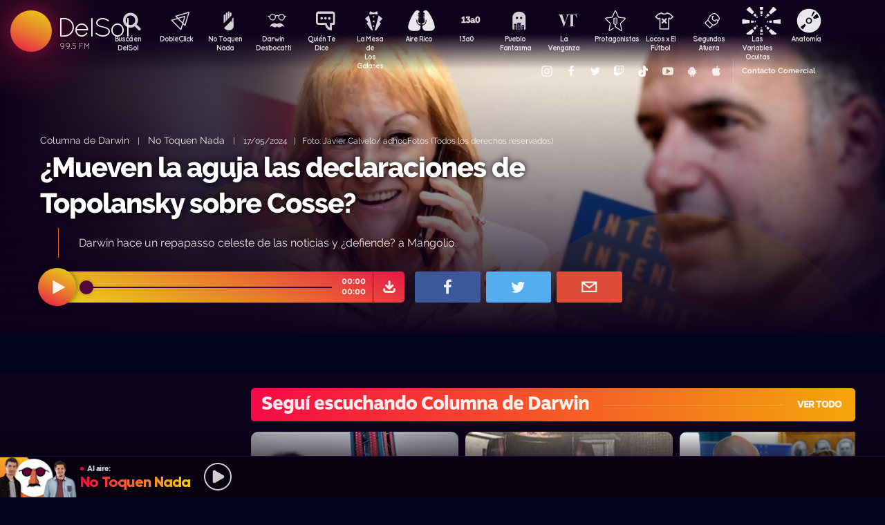

--- FILE ---
content_type: text/html; charset=UTF-8
request_url: https://dl.uy/notoquennada/darwincolumna/mueven-la-aguja-las-declaraciones-de-topolansky-sobre-cosse
body_size: 66559
content:

<!doctype html>
<!--
Diseño UI/UX & HTML/CSS/JS Front-End, identidad visual y diseño: Fede Hartman — ✉️ fede😁hartman.uy — http://fede.hartman.uy – https://www.linkedin.com/in/fedehartman/
Desarrollo de Backend/Frontend & API: Pablo Erartes | https://www.linkedin.com/in/pablo-erartes-97457a23/
Desarrollo v1.0: Oct 2016 / Ene 2017
-->
<html lang="es-UY" prefix="og: http://ogp.me/ns# fb: http://ogp.me/ns/fb# article: http://ogp.me/ns/article#">
<head>
  <meta charset="utf-8">
  <title>¿Mueven la aguja las declaraciones de Topolansky sobre Cosse? | No Toquen Nada | Columna de Darwin DelSol</title>
  <meta name="viewport" content="width=device-width, initial-scale=1.0, viewport-fit=cover">
  <link rel="apple-touch-icon" sizes="180x180" href="https://dl.uy//public/lb/img/favicons/apple-touch-icon.png?v=2020">
  <link rel="icon" type="image/png" sizes="32x32" href="https://dl.uy//public/lb/img/favicons/favicon-32x32.png?v=2020">
  <link rel="icon" type="image/png" sizes="16x16" href="https://dl.uy//public/lb/img/favicons/favicon-16x16.png?v=2020">
  <link rel="manifest" href="https://dl.uy//public/lb/img/favicons/site.webmanifest?v=2020">
  <link rel="mask-icon" href="https://dl.uy//public/lb/img/favicons/safari-pinned-tab.svg?v=2020" color="#f56c0a">
  <link rel="shortcut icon" href="https://dl.uy//public/lb/img/favicons/favicon.ico?v=2020">
  <meta name="msapplication-TileColor" content="#01011c">
  <meta name="theme-color" content="#01011c">
  <link href="//cdn.dl.uy" rel="dns-prefetch">
  <meta name="google-site-verification" content="qax4WYMBkSWuzVWTVYNe2toKBC_BzNwyc0tC0nlUPoM" />
<meta name="facebook-domain-verification" content="k32mctak89148o2jqpruoxovhb698r" />
  <meta property="fb:app_id" content="101539647024567" />
<meta name="description" content="Darwin hace un repapasso celeste de las noticias y ¿defiende? a Mangolio." />
<meta property="og:image" content="https://cdn.dl.uy/solredes/46/46614.jpg?rand=1138524415">
<meta property="og:title" content="¿Mueven la aguja las declaraciones de Topolansky sobre Cosse?">
<meta property="og:url" content="https://dl.uy/notoquennada/darwincolumna/mueven-la-aguja-las-declaraciones-de-topolansky-sobre-cosse">
<meta property="og:description" content="Darwin hace un repapasso celeste de las noticias y ¿defiende? a Mangolio.">
<meta property="og:type" content="article" />
<meta property="article:author" content="http://facebook.com/DelSolUy" />
<meta property="article:section" content="Columna de Darwin" />
<meta name="twitter:title" content="¿Mueven la aguja las declaraciones de Topolansky sobre Cosse?">
<meta name="twitter:description" content="Darwin hace un repapasso celeste de las noticias y ¿defiende? a Mangolio.">
<meta name="twitter:image" content="https://cdn.dl.uy/solredes/46/46614.jpg?rand=1138524415">
<meta name="twitter:card" content="summary_large_image">
<meta name="twitter:creator" content="@DelSolUy" />
<meta name="twitter:site" content="@DelSolUy" />
<meta property="twitter:account_id" content="791043270260494337">
  <style>
    #body--loader{width:100vw;height:100vh;position:fixed;left:0;top:0;z-index:9000001;display:grid;place-items:center;background-color:#03031c}.loader--hide{animation-name:aniloaderhide;opacity:1;animation-duration:250ms;animation-fill-mode:forwards;animation-timing-function:ease-out}.loader--show{animation-name:aniloadershow;opacity:0;animation-duration:250ms;animation-fill-mode:forwards;animation-timing-function:ease-out}.body--loadersol{margin-bottom:30px;width:70px;height:80px;display:flex;justify-content:space-between;align-items:center;align-content:center}.body--loadersol1,.body--loadersol2,.body--loadersol3{width:20px;height:20px;border-radius:50%;background-image:-moz-linear-gradient(67deg,#f50a45 0,#f5ce0a 100%);background-image:-webkit-linear-gradient(67deg,#f50a45 0,#f5ce0a 100%);background-image:-ms-linear-gradient(67deg,#f50a45 0,#f5ce0a 100%);animation-name:aniloadersol;opacity:0;animation-duration:750ms;animation-iteration-count:infinite;animation-fill-mode:forwards;animation-timing-function:cubic-bezier(.55,.01,.55,1)}.body--loadersol2{animation-delay:250ms}.body--loadersol3{animation-delay:.5s}@keyframes aniloaderhide{0%{opacity:1;visibility:show}100%{opacity:0;visibility:hidden}}@keyframes aniloadershow{0%{opacity:0;visibility:hidden}100%{opacity:1;visibility:show}}@keyframes aniloadersol{0%{opacity:0;margin-bottom:-20px}50%{opacity:.81;margin-bottom:20px}100%{opacity:0;margin-bottom:-20px}}
  </style>
  <link rel="stylesheet" href="https://dl.uy//public/lb/css/style.css?v=2021-011">
  <link rel="stylesheet" href="https://dl.uy//public/lb/css/not-compiled-styles.css?v=2026-01-19 09:45:06">
  <link rel="stylesheet" href="https://dl.uy//public/lb/css-new/styles.css?v=2026-01-19 09:45:06">
  <script>
    var URL_BASE = "https://dl.uy/";
    var VIVO = [];
    var DOBLE = false
  </script>
  <script src="https://dl.uy//public/lb/js/sol.js?v=202110"></script>
  <script src="https://dl.uy//public/lb/js/streaming_2022.js?v=202201"></script>
</head>

<body class="body-interna body-audio">
    <input type="hidden" id="server-time" value="0945">
    <input type="hidden" id="server-week-day" value="1">
<div id="fb-root"></div>
<script async defer crossorigin="anonymous" src="https://connect.facebook.net/es_LA/sdk.js#xfbml=1&version=v8.0&appId=101539647024567&autoLogAppEvents=1" nonce="niZGwWpF"></script>
<!-- Loader
--------------------------->
<div id="body--loader" class="loader--hide"><div class="body--loadersol"><div class="body--loadersol1"></div><div class="body--loadersol2"></div><div class="body--loadersol3"></div></div></div>

<!-- Facebook
--------------------------->
<div id="fb-root"></div>
<script async defer crossorigin="anonymous" src="https://connect.facebook.net/es_LA/sdk.js#xfbml=1&version=v3.2&appId=101539647024567&autoLogAppEvents=1"></script>

<!-- Twitter
--------------------------->
<script>window.twttr=function(t,e,r){var n,i=t.getElementsByTagName(e)[0],w=window.twttr||{};return t.getElementById(r)?w:((n=t.createElement(e)).id=r,n.src="https://platform.twitter.com/widgets.js",i.parentNode.insertBefore(n,i),w._e=[],w.ready=function(t){w._e.push(t)},w)}(document,"script","twitter-wjs");</script>




<!-- Header ====================================================== -->
<header class="main-header">
  <div class="imago">
      <h1><a class="lnApp" href="https://dl.uy/" title="Volvé a DelSol">DelSol</a></h1>
      <h2 class="imago-frecuencias">
          <div class="imago-frecuencia imago-frecuencia-1">99.5 FM<span>&nbsp;</span></div>
          <div class="imago-frecuencia imago-frecuencia-2">99.5 FM<span>&nbsp;</span></div>
          <div class="imago-frecuencia imago-frecuencia-3">99.5 FM<span>&nbsp;</span></div>
      </h2>
  </div>
</header>

<!-- **** -->
<div class="buscador-bot-mobile"><a href="#" title="Buscar">Buscá</a></div>

<div class="buscador-box none">
    <div class="buscador-wrapper">
        <div class="cierrabuscador"></div>
        <form id="frmSearch">
            <input id="seacher" autocomplete="off" name="seacher" type="search" placeholder="Buscá programas, secciones, episodios" />
            <button type="submit" value="" name="btBuscar"></button>
        </form>
    </div>
</div>
<!-- **** -->

<nav class="main-nav">
    <div class="main-nav-programas">
        <div class="mobile-menu-swiper">
            <div class="swiper-wrapper">
                <div class="swiper-slide m-programa m-bu no-mobile">
                    <a class="m-bu" href="#" title="Buscar">Buscá en DelSol</a>
                </div>
                <div class="swiper-slide m-programa">
                    <a class="lnApp m-doble" href="https://dl.uy/dobleclick" title="DobleClick">DobleClick</a>
                </div>
                <div class="swiper-slide m-programa">
                    <a class="lnApp m-notoquen" href="https://dl.uy/notoquennada" title="No Toquen Nada">No Toquen Nada</a>
                </div>
                <div class="swiper-slide m-programa">
                    <a class="lnApp m-darwin" href="https://dl.uy/notoquennada/darwin" title="Darwin Desbocatti">Darwin
                        <br>Desbocatti</a>
                </div>
                <div class="swiper-slide m-programa">
                    <a class="lnApp m-quiente" href="https://dl.uy/quientedice" title="Quién Te Dice">Quién Te Dice</a>
                </div>
                <div class="swiper-slide m-programa">
                    <a class="lnApp m-mesa" href="https://dl.uy/lamesa" title="La Mesa De Los Galanes">La Mesa de
                        <br> Los Galanes</a>
                </div>
                <div class="swiper-slide m-programa">
                    <a class="lnApp m-airerico" href="https://dl.uy/airerico" title="Aire Rico">Aire Rico</a>
                </div>
                <div class="swiper-slide m-programa">
                    <a class="lnApp m-trece" href="https://dl.uy/13a0" title="13a0">13a0</a>
                </div>
                <div class="swiper-slide m-programa">
                    <a class="lnApp m-pueblo" href="https://dl.uy/pueblofantasma" title="Pueblo Fantasma">Pueblo Fantasma</a>
                </div>
                <div class="swiper-slide m-programa">
                    <a class="lnApp m-dolina" href="https://dl.uy/dolina" title="La Venganza Será Terrible">La Venganza</a>
                </div>
                <div class="swiper-slide m-programa">
                    <a class="lnApp m-protagonistas" href="https://dl.uy/protagonistas" title="Protagonistas">Protagonistas</a>
                </div>
                <div class="swiper-slide m-programa">
                    <a class="lnApp m-locos" href="https://dl.uy/locosxporelfutbol" title="Locos x El Fútbol">Locos x El Fútbol</a>
                </div>
                <div class="swiper-slide m-programa">
                    <a class="lnApp m-segundos" href="https://dl.uy/segundosafuera" title="Segundos Afuera">Segundos Afuera</a>
                </div>
                <div class="swiper-slide m-programa">
                    <a class="lnApp m-lasvariablesocultas" href="https://dl.uy/lasvariablesocultas" title="Las Variables Ocultas">Las Variables Ocultas</a>
                </div>
                <div class="swiper-slide m-programa">
                    <a class="lnApp m-anatomia" href="https://dl.uy/anatomia" title="Anatomía">Anatomía</a>
                </div>
                <!-- <div class="swiper-slide m-programa">
                    <a class="lnApp m-emitidos" href="https://dl.uy/paso" title="Pasó en DelSol">Pasó en DelSol</a>
                </div> -->
                <div class="swiper-slide m-social m-in">
                    <a target="_blank" href="https://instagram.com/DelSolUy" title="Seguinos en Instagram">
                        <span class="none">Instagram</span>
                    </a>
                </div>
                <div class="swiper-slide m-social m-fb">
                    <a target="_blank" href="https://facebook.com/DelSolUy" title="Hacete fan en Facebook">
                        <span class="none">Facebook</span>
                    </a>
                </div>
                <div class="swiper-slide m-social m-tw">
                    <a target="_blank" href="https://twitter.com/DelSolUy" title="Seguinos en Twitter">
                        <span class="none">Twitter</span>
                    </a>
                </div>
                <div class="swiper-slide m-social m-tch">
                    <a target="_blank" href="https://twitch.tv/delsoluy" title="Twitch">
                        <span class="none">Twitch</span>
                    </a>
                </div>
                <div class="swiper-slide m-social m-me">
                    <a target="_blank" href="https://www.tiktok.com/@delsoluy" title="TikTok">
                        <span class="none">TikTok</span>
                    </a>
                </div>
                <div class="swiper-slide m-social m-yt">
                    <a target="_blank" href="https://www.youtube.com/channel/UCwxfiP2WBmLEblsrGgwWNMA" title="Nuestro canal de YouTube">
                        <span class="none">YouTube</span>
                    </a>
                </div>
                <div class="swiper-slide m-social m-an">
                    <a target="_blank" href="https://play.google.com/store/apps/details?id=com.delsol.app" title="Bajate la app de Android">
                        <span class="none">Android</span>
                    </a>
                </div>
                <div class="swiper-slide m-social m-io">
                    <a target="_blank" href="https://apps.apple.com/uy/app/delsol-99-5/id1302379976" title="Bajate la app de iOs">
                        <span class="none">iOs</span>
                    </a>
                </div>
                <div class="swiper-slide m-social m-co m-co-ka">
                    <a href="#" title="Contacto Comercial">Contacto Comercial</a>
                </div>
            </div>
            <div class="swiper-scrollbar none"></div>
        </div>
    </div>
</nav>
<div class="main-header-oscuro none"></div>

<!-- **** -->
<div id="dynContent">
    
<div class="hero programa-ntn audio-hero">
    <section>
        <div class="article-reproductor-box">
            <article>
                <h6>
                    <a id="contentPrograma" title="Columna de Darwin – No Toquen Nada" class="lnApp" href="https://dl.uy/notoquennada/darwincolumna">Columna de Darwin</a>
                    &nbsp;&nbsp;&nbsp;|&nbsp;&nbsp;&nbsp;
                    <a title="Ir a No Toquen Nada" class="lnApp" href="https://dl.uy/notoquennada">No Toquen Nada</a>
                    <span class="nomobile">&nbsp;&nbsp;&nbsp;|&nbsp;&nbsp;&nbsp;</span>
                    <span>17/05/2024&nbsp;&nbsp;&nbsp;|&nbsp;&nbsp;&nbsp;Foto: Javier Calvelo/ adhocFotos (Todos los derechos reservados)</span>
                </h6>
                <h4 id="contentTitulo"><a class="lnApp" href="https://dl.uy/notoquennada/darwincolumna/mueven-la-aguja-las-declaraciones-de-topolansky-sobre-cosse">¿Mueven la aguja las declaraciones de Topolansky sobre Cosse?</a></h4>
                <p>Darwin hace un repapasso celeste de las noticias y ¿defiende? a Mangolio.</p>
            </article>

            <div class="reproductor">
                <div class="boton-play-repro" id="repro-playpause"></div>
                <div class="reproductor-body">
                    <div id="repro-progressbar"></div>
                    <div class="repro-volume"><div id="repro-volume"></div></div>
                    <div class="repro-timer"><p><span id="repro-time-current">00:00</span><br><span id="repro-time-total">00:00</span></p></div>
                    <div class="repro-down"><a target="_blank" href="https://dl.uy/download.php?ID=46614"></a></div>

                    <audio id="reproductor" preload="none">
                                                <source src="https://cdn.dl.uy//solmp3/46614.mp3" type="audio/mpeg">
                                            </audio>
                </div>
            </div>
            <div class="social-box">
                <a target="_blank" class="social-bot social-bot-fb"
                  href="https://www.facebook.com/share.php?u=https://dl.uy/notoquennada/darwincolumna/mueven-la-aguja-las-declaraciones-de-topolansky-sobre-cosse&¿Mueven la aguja las declaraciones de Topolansky sobre Cosse?">
                  <span>Compartilo</span>
                </a>
                <a target="_blank" class="social-bot social-bot-tw"
                  href="https://twitter.com/home?status=¿Mueven la aguja las declaraciones de Topolansky sobre Cosse?&rdquo;%20→%20https://dl.uy/notoquennada/darwincolumna/mueven-la-aguja-las-declaraciones-de-topolansky-sobre-cosse%20%7C%20v&iacute;a%20%40DelSolUy">
                  <span>Tuitealo</span>
                </a>
                <a class="social-bot social-bot-wa"
                  href="whatsapp://send?text=Escuchá&nbsp;¿Mueven la aguja las declaraciones de Topolansky sobre Cosse?&nbsp;acá&nbsp;de&nbsp;No Toquen Nada&nbsp;acá:https://dl.uy/notoquennada/darwincolumna/mueven-la-aguja-las-declaraciones-de-topolansky-sobre-cosse">
                  <span>Contalo</span>
                </a>
                <a target="_blank" class="social-bot social-bot-co"
                  href="mailto:?subject=¿Mueven la aguja las declaraciones de Topolansky sobre Cosse?&body=¿Mueven la aguja las declaraciones de Topolansky sobre Cosse?%20→%20https://dl.uy/notoquennada/darwincolumna/mueven-la-aguja-las-declaraciones-de-topolansky-sobre-cosse">
                  <span>Mandalo</span>
                </a>
            </div>
        </div>
    </section>
    <div class="efectos"><div class="circulito1"></div><div class="circulito2"></div><div class="circulito3"></div><div class="shadow-left"></div><div class="shadow-bot"></div><div class="shadow-right"></div><div class="shadow-top"></div></div>
    <div class="blur" style="background: url(https://cdn.dl.uy//solimg/360x360/31/31540.jpg) repeat center center;"></div>
    <figure><picture>
    <source id="contentImg" media="(max-width: 1023px)" srcset="https://cdn.dl.uy//solimg/360x360/31/31540.jpg">
    <img src="https://cdn.dl.uy//solimg/894x503/31/31540.jpg" alt="¿Mueven la aguja las declaraciones de Topolansky sobre Cosse? - Columna de Darwin - No Toquen Nada | DelSol 99.5 FM">
  </picture></figure>
</div>


<script async src="https://platform.twitter.com/widgets.js" charset="utf-8"></script>
<!-- /meta contens -->


<section class="relacionadas none">
    <div id="tirasbanners" class="acávanlosbanners">
                                                                    </div>
    <div class="tira notoquennada darwincolumna">
  <h3 class="dl--tira-h3">
    <a class="lnApp" href="https://dl.uy/notoquennada/darwincolumna" target="_blank">
      <span class="dl--tira-h3-programa">Seguí escuchando Columna de Darwin</span>
      <span class="dl--tira-h3-line"></span>
      <span class="dl--tira-h3-vertodo">Ver todo</span>
    </a>
  </h3>
  <div class="tira-swiper">
      <div class="swiper-wrapper">
                    <div class="swiper-slide"><div class="notita-audio programa-ntn ">
    <a class="tira-link lnApp" href="https://dl.uy/notoquennada/darwincolumna/la-torre-de-caida-libre-se-tranco-en-su-estreno-cambio-de-firma-delcycracia-en-venezuela"></a>
    <figure>
        <img src="https://cdn.dl.uy//solimg/320X180/38/38865.jpg" alt="La torre de caída libre se trancó en su estreno/ Cambio de firma: Delcycracia en Venezuela - Columna de Darwin - DelSol 99.5 FM">
    </figure>
    <article>
        <h4><a class="lnApp" href="https://dl.uy/notoquennada/darwincolumna/la-torre-de-caida-libre-se-tranco-en-su-estreno-cambio-de-firma-delcycracia-en-venezuela">La torre de caída libre se trancó en su estreno/ Cambio de firma: Delcycracia en Venezuela</a></h4>
        <small>
          <a class="lnApp" href="https://dl.uy/notoquennada/darwincolumna">
            Columna de Darwin          </a><br>
          No Toquen Nada          &nbsp;&nbsp;•&nbsp;&nbsp;
          16/01/2026        </small>
    </article>
</div></div>
                    <div class="swiper-slide"><div class="notita-audio programa-ntn ">
    <a class="tira-link lnApp" href="https://dl.uy/notoquennada/darwincolumna/la-captura-de-maduro-con-cilia-y-la-reaccion-de-trump-segun-darwin"></a>
    <figure>
        <img src="https://cdn.dl.uy//solimg/320X180/38/38853.jpg" alt="La captura de Maduro (con Cilia) y la reacción de Trump, según Darwin  - Columna de Darwin - DelSol 99.5 FM">
    </figure>
    <article>
        <h4><a class="lnApp" href="https://dl.uy/notoquennada/darwincolumna/la-captura-de-maduro-con-cilia-y-la-reaccion-de-trump-segun-darwin">La captura de Maduro (con Cilia) y la reacción de Trump, según Darwin </a></h4>
        <small>
          <a class="lnApp" href="https://dl.uy/notoquennada/darwincolumna">
            Columna de Darwin          </a><br>
          No Toquen Nada          &nbsp;&nbsp;•&nbsp;&nbsp;
          15/01/2026        </small>
    </article>
</div></div>
                    <div class="swiper-slide"><div class="notita-audio programa-ntn ">
    <a class="tira-link lnApp" href="https://dl.uy/notoquennada/darwincolumna/soy-full-life-darwin-estrena-espacio-un-ministro-en-una-frase"></a>
    <figure>
        <img src="https://cdn.dl.uy//solimg/320X180/38/38381.jpg" alt="“Soy full life”, Darwin estrena espacio: un ministro en una frase - Columna de Darwin - DelSol 99.5 FM">
    </figure>
    <article>
        <h4><a class="lnApp" href="https://dl.uy/notoquennada/darwincolumna/soy-full-life-darwin-estrena-espacio-un-ministro-en-una-frase">“Soy full life”, Darwin estrena espacio: un ministro en una frase</a></h4>
        <small>
          <a class="lnApp" href="https://dl.uy/notoquennada/darwincolumna">
            Columna de Darwin          </a><br>
          No Toquen Nada          &nbsp;&nbsp;•&nbsp;&nbsp;
          23/12/2025        </small>
    </article>
</div></div>
                    <div class="swiper-slide"><div class="notita-audio programa-ntn ">
    <a class="tira-link lnApp" href="https://dl.uy/notoquennada/darwincolumna/estoy-de-acuerdo-pero-no-es-para-que-lo-digas-vos-amado-critico-la-discrecion-de-la-masoneria-despues-de-sacar-el-linkedin-mason"></a>
    <figure>
        <img src="https://cdn.dl.uy//solimg/320X180/38/38831.jpg" alt="Estoy de acuerdo pero no es para que lo digas vos: Amado criticó la discreción de la masonería (después de sacar el linkedin masón) - Columna de Darwin - DelSol 99.5 FM">
    </figure>
    <article>
        <h4><a class="lnApp" href="https://dl.uy/notoquennada/darwincolumna/estoy-de-acuerdo-pero-no-es-para-que-lo-digas-vos-amado-critico-la-discrecion-de-la-masoneria-despues-de-sacar-el-linkedin-mason">Estoy de acuerdo pero no es para que lo digas vos: Amado criticó la discreción de la masonería (después de sacar el linkedin masón)</a></h4>
        <small>
          <a class="lnApp" href="https://dl.uy/notoquennada/darwincolumna">
            Columna de Darwin          </a><br>
          No Toquen Nada          &nbsp;&nbsp;•&nbsp;&nbsp;
          22/12/2025        </small>
    </article>
</div></div>
                              <div class="swiper-slide slide-ver-mas"><a class="lnApp" href="https://dl.uy/notoquennada/darwincolumna">Más contenido de Seguí escuchando Columna de Darwin</a></div>
                </div>
      <div class="swiper-arrows-tira"><div class="swiper-button-next"></div><div class="swiper-button-prev"></div></div>
  </div>
</div><div class="tira notoquennada">
  <h3 class="dl--tira-h3">
    <a class="lnApp" href="https://dl.uy/notoquennada" target="_blank">
      <span class="dl--tira-h3-programa">No Toquen Nada</span>
      <span class="dl--tira-h3-line"></span>
      <span class="dl--tira-h3-vertodo">Ver todo</span>
    </a>
  </h3>
  <div class="tira-swiper">
      <div class="swiper-wrapper">
                    <div class="swiper-slide"><div class="notita-audio programa-ntn ">
    <a class="tira-link lnApp" href="https://dl.uy/notoquennada/darwindeporte/penarol-es-quemar-ahora-a-leo-fernandez"></a>
    <figure>
        <img src="https://cdn.dl.uy//solimg/320X180/38/38867.jpg" alt="Peñarol es quemar, ahora a Leo Fernández - Darwin - Columna Deportiva - DelSol 99.5 FM">
    </figure>
    <article>
        <h4><a class="lnApp" href="https://dl.uy/notoquennada/darwindeporte/penarol-es-quemar-ahora-a-leo-fernandez">Peñarol es quemar, ahora a Leo Fernández</a></h4>
        <small>
          <a class="lnApp" href="https://dl.uy/notoquennada/darwindeporte">
            Darwin - Columna Deportiva          </a><br>
          No Toquen Nada          &nbsp;&nbsp;•&nbsp;&nbsp;
          16/01/2026        </small>
    </article>
</div></div>
                    <div class="swiper-slide"><div class="notita-audio programa-ntn ">
    <a class="tira-link lnApp" href="https://dl.uy/notoquennada/darwin_concentrado/cambio-de-firma-delcycracia-en-venezuela"></a>
    <figure>
        <img src="https://cdn.dl.uy//solimg/320X180/38/38866.jpg" alt="Cambio de firma: Delcycracia en Venezuela - Darwin concentrado - DelSol 99.5 FM">
    </figure>
    <article>
        <h4><a class="lnApp" href="https://dl.uy/notoquennada/darwin_concentrado/cambio-de-firma-delcycracia-en-venezuela">Cambio de firma: Delcycracia en Venezuela</a></h4>
        <small>
          <a class="lnApp" href="https://dl.uy/notoquennada/darwin_concentrado">
            Darwin concentrado          </a><br>
          No Toquen Nada          &nbsp;&nbsp;•&nbsp;&nbsp;
          16/01/2026        </small>
    </article>
</div></div>
                    <div class="swiper-slide"><div class="notita-audio programa-ntn ">
    <a class="tira-link lnApp" href="https://dl.uy/notoquennada/entrevistas/gonzalo-y-guzman-el-suegro-y-el-yerno-que-se-escuchaban-antes-de-ser-familia"></a>
    <figure>
        <img src="https://cdn.dl.uy//solimg/320X180/38/38868.jpg" alt="Gonzalo y Guzmán, el suegro y el yerno que se escuchaban antes de ser familia - Entrevistas - DelSol 99.5 FM">
    </figure>
    <article>
        <h4><a class="lnApp" href="https://dl.uy/notoquennada/entrevistas/gonzalo-y-guzman-el-suegro-y-el-yerno-que-se-escuchaban-antes-de-ser-familia">Gonzalo y Guzmán, el suegro y el yerno que se escuchaban antes de ser familia</a></h4>
        <small>
          <a class="lnApp" href="https://dl.uy/notoquennada/entrevistas">
            Entrevistas          </a><br>
          No Toquen Nada          &nbsp;&nbsp;•&nbsp;&nbsp;
          16/01/2026        </small>
    </article>
</div></div>
                              <div class="swiper-slide slide-ver-mas"><a class="lnApp" href="https://dl.uy/notoquennada">Más contenido de No Toquen Nada</a></div>
                </div>
      <div class="swiper-arrows-tira"><div class="swiper-button-next"></div><div class="swiper-button-prev"></div></div>
  </div>
</div><div class="tira ">
  <h3 class="dl--tira-h3">
    <a class="lnApp" href="https://dl.uy/#" target="_blank">
      <span class="dl--tira-h3-programa">Últimos audios </span>
      <span class="dl--tira-h3-line"></span>
      <span class="dl--tira-h3-vertodo">Ver todo</span>
    </a>
  </h3>
  <div class="tira-swiper">
      <div class="swiper-wrapper">
                    <div class="swiper-slide"><div class="notita-audio  ">
    <a class="tira-link lnApp" href="https://dl.uy/dobleclick/entrevistas/caeria-el-65-de-los-aranceles-que-paga-la-carne-significa-unos-u$s-15-millones-que-entran-a-la-cadena"></a>
    <figure>
        <img src="https://cdn.dl.uy//solimg/320X180/38/38875.jpg" alt="“Caería el 65% de los aranceles que paga la carne, significa unos U$S 15 millones que entran a la cadena” - Entrevistas - DelSol 99.5 FM">
    </figure>
    <article>
        <h4><a class="lnApp" href="https://dl.uy/dobleclick/entrevistas/caeria-el-65-de-los-aranceles-que-paga-la-carne-significa-unos-u$s-15-millones-que-entran-a-la-cadena">“Caería el 65% de los aranceles que paga la carne, significa unos U$S 15 millones que entran a la cadena”</a></h4>
        <small>
          <a class="lnApp" href="https://dl.uy/dobleclick/entrevistas">
            Entrevistas          </a><br>
          Doble Click          &nbsp;&nbsp;•&nbsp;&nbsp;
          19/01/2026        </small>
    </article>
</div></div>
                    <div class="swiper-slide"><div class="notita-audio  ">
    <a class="tira-link lnApp" href="https://dl.uy/dobleclick/carolinadominguez/es-el-accidente-mas-grave-de-espana-en-los-ultimos-13-anos"></a>
    <figure>
        <img src="https://cdn.dl.uy//solimg/320X180/38/38874.jpg" alt="“Es el accidente más grave de España en los últimos 13 años” - Carolina Domínguez - DelSol 99.5 FM">
    </figure>
    <article>
        <h4><a class="lnApp" href="https://dl.uy/dobleclick/carolinadominguez/es-el-accidente-mas-grave-de-espana-en-los-ultimos-13-anos">“Es el accidente más grave de España en los últimos 13 años”</a></h4>
        <small>
          <a class="lnApp" href="https://dl.uy/dobleclick/carolinadominguez">
            Carolina Domínguez          </a><br>
          Doble Click          &nbsp;&nbsp;•&nbsp;&nbsp;
          19/01/2026        </small>
    </article>
</div></div>
                    <div class="swiper-slide"><div class="notita-audio programa-fyc ">
    <a class="tira-link lnApp" href="https://dl.uy/futbolycia/entrevistas/el-futbol-de-ahora-es-mas-organizado"></a>
    <figure>
        <img src="https://cdn.dl.uy//solimg/320X180/13/13878.jpg" alt=""El fútbol de ahora es más organizado" - Entrevistas - DelSol 99.5 FM">
    </figure>
    <article>
        <h4><a class="lnApp" href="https://dl.uy/futbolycia/entrevistas/el-futbol-de-ahora-es-mas-organizado">"El fútbol de ahora es más organizado"</a></h4>
        <small>
          <a class="lnApp" href="https://dl.uy/futbolycia/entrevistas">
            Entrevistas          </a><br>
          13a0          &nbsp;&nbsp;•&nbsp;&nbsp;
          16/01/2026        </small>
    </article>
</div></div>
                    <div class="swiper-slide"><div class="notita-audio  ">
    <a class="tira-link lnApp" href="https://dl.uy/airerico/arranque/delcy-rodriguez-gobierno-titere-de-trump-en-venezuela"></a>
    <figure>
        <img src="https://cdn.dl.uy//solimg/320X180/0/777.jpg" alt="Delcy Rodríguez, ¿gobierno títere de Trump en Venezuela? - Arranque - DelSol 99.5 FM">
    </figure>
    <article>
        <h4><a class="lnApp" href="https://dl.uy/airerico/arranque/delcy-rodriguez-gobierno-titere-de-trump-en-venezuela">Delcy Rodríguez, ¿gobierno títere de Trump en Venezuela?</a></h4>
        <small>
          <a class="lnApp" href="https://dl.uy/airerico/arranque">
            Arranque          </a><br>
          Aire Rico          &nbsp;&nbsp;•&nbsp;&nbsp;
          16/01/2026        </small>
    </article>
</div></div>
                          </div>
      <div class="swiper-arrows-tira"><div class="swiper-button-next"></div><div class="swiper-button-prev"></div></div>
  </div>
</div><div class="box180" style="display: none;">
    <div class="head180">
        <h3><a href="https://180.com.uy?ref=delsol" target="_blank"><span class="none">180</span></a></h3>
        <ul class="redes180">
            <li><a title="Seguinos en Facebook" target="_blank" href="https://facebook.com/180uy"><span class="none">Facebook de 180</span></a></li>
            <li><a title="Seguinos en Twitter" target="_blank" href="https://twitter.com/180uy"><span class="none">Twitter de 180</span></a></li>
            <li><a title="Seguinos en Instagram" target="_blank" href="https://instagram.com/180uy"><span class="none">Instagram de 180</span></a></li>
        </ul>
    </div>
    <div class="tira-swiper">
        <div class="swiper-wrapper">
                        <div class="swiper-slide">
                <div class="notita-180">
                    <article><small>Sociedad</small><h4><a target="_blank" href="https://www.180.com.uy/articulo/85832_despidos-cuando-son-indirectos-por-enfermedad-o-notoria-mala-conducta&ref=delsol">Despidos: cuándo son “indirectos”, “por enfermedad” o “notoria mala conducta”</a></h4></article>
                    <figure><img src="https://cdn.180.com.uy//media/320X180/137/137687.jpg" alt="Despidos: cuándo son “indirectos”, “por enfermedad” o “notoria mala conducta” | 180"></figure>
                </div>
            </div>
                        <div class="swiper-slide">
                <div class="notita-180">
                    <article><small>Sociedad</small><h4><a target="_blank" href="https://www.180.com.uy/articulo/85823_fojas-ad-quo-iura-novit-curia-cuando-la-justicia-habla-dificil&ref=delsol">“Fojas”, “ad quo”, “iura novit curia”: cuando la justicia habla difícil</a></h4></article>
                    <figure><img src="https://cdn.180.com.uy//media/320X180/137/137677.jpg" alt="“Fojas”, “ad quo”, “iura novit curia”: cuando la justicia habla difícil | 180"></figure>
                </div>
            </div>
                        <div class="swiper-slide">
                <div class="notita-180">
                    <article><small>Economía</small><h4><a target="_blank" href="https://www.180.com.uy/articulo/85799_el-gobierno-uso-el-monopolio-de-ancap-para-contender-el-alza-de-precios&ref=delsol">El gobierno usó el monopolio de Ancap “para contener el alza de precios”</a></h4></article>
                    <figure><img src="https://cdn.180.com.uy//media/320X180/137/137652.jpg" alt="El gobierno usó el monopolio de Ancap “para contener el alza de precios” | 180"></figure>
                </div>
            </div>
                        <div class="swiper-slide">
                <div class="notita-180">
                    <article><small>Política</small><h4><a target="_blank" href="https://www.180.com.uy/articulo/85778_el-debate-de-seguridad-la-doble-realidad-de-la-matrix-y-el-cambio-de-paradigma&ref=delsol">El debate de seguridad: “la doble realidad de la Matrix” y el “cambio de paradigma”</a></h4></article>
                    <figure><img src="https://cdn.180.com.uy//media/320X180/137/137632.jpg" alt="El debate de seguridad: “la doble realidad de la Matrix” y el “cambio de paradigma” | 180"></figure>
                </div>
            </div>
                        <div class="swiper-slide">
                <div class="notita-180">
                    <article><small>Sociedad</small><h4><a target="_blank" href="https://www.180.com.uy/articulo/85768_trabajo-a-traves-de-plataformas-digitales-la-ambiguedad-es-la-regla&ref=delsol">Trabajo a través de plataformas digitales: “la ambigüedad es la regla”</a></h4></article>
                    <figure><img src="https://cdn.180.com.uy//media/320X180/137/137622.jpg" alt="Trabajo a través de plataformas digitales: “la ambigüedad es la regla” | 180"></figure>
                </div>
            </div>
                        <div class="swiper-slide">
                <div class="notita-180">
                    <article><small>Política</small><h4><a target="_blank" href="https://www.180.com.uy/articulo/85765_calefaccion-la-bomba-de-calor-el-desperdicio-de-las-estufas-abiertas-y-el-auge-de-los-pellets&ref=delsol">Calefacción: la “bomba de calor”, el “desperdicio” de las estufas abiertas y el auge de los pellets</a></h4></article>
                    <figure><img src="https://cdn.180.com.uy//media/320X180/137/137619.jpg" alt="Calefacción: la “bomba de calor”, el “desperdicio” de las estufas abiertas y el auge de los pellets | 180"></figure>
                </div>
            </div>
                        <div class="swiper-slide slide-ver-mas"><a target="_blank" href="https://180.com.uy?ref=delsol">Ver todas las noticias de 180</a></div>
        </div>
        <div class="swiper-arrows-tira"><div class="swiper-button-next"></div><div class="swiper-button-prev"></div></div>
    </div>
</div></section>

<div class="main">
    <!-- meta contens -->
    <article class="meta-content">
        <style>
            video-container {
                iframe {
                    width:1000px!important;
                    height:567px!important;
                    margin-bottom:100px;
                }
            }
        </style>
            </article>
    <div class="tirasbanners"><div class="tira notoquennada darwincolumna">
  <h3 class="dl--tira-h3">
    <a class="lnApp" href="https://dl.uy/notoquennada/darwincolumna" target="_blank">
      <span class="dl--tira-h3-programa">Seguí escuchando Columna de Darwin</span>
      <span class="dl--tira-h3-line"></span>
      <span class="dl--tira-h3-vertodo">Ver todo</span>
    </a>
  </h3>
  <div class="tira-swiper">
      <div class="swiper-wrapper">
                    <div class="swiper-slide"><div class="notita-audio programa-ntn ">
    <a class="tira-link lnApp" href="https://dl.uy/notoquennada/darwincolumna/la-torre-de-caida-libre-se-tranco-en-su-estreno-cambio-de-firma-delcycracia-en-venezuela"></a>
    <figure>
        <img src="https://cdn.dl.uy//solimg/320X180/38/38865.jpg" alt="La torre de caída libre se trancó en su estreno/ Cambio de firma: Delcycracia en Venezuela - Columna de Darwin - DelSol 99.5 FM">
    </figure>
    <article>
        <h4><a class="lnApp" href="https://dl.uy/notoquennada/darwincolumna/la-torre-de-caida-libre-se-tranco-en-su-estreno-cambio-de-firma-delcycracia-en-venezuela">La torre de caída libre se trancó en su estreno/ Cambio de firma: Delcycracia en Venezuela</a></h4>
        <small>
          <a class="lnApp" href="https://dl.uy/notoquennada/darwincolumna">
            Columna de Darwin          </a><br>
          No Toquen Nada          &nbsp;&nbsp;•&nbsp;&nbsp;
          16/01/2026        </small>
    </article>
</div></div>
                    <div class="swiper-slide"><div class="notita-audio programa-ntn ">
    <a class="tira-link lnApp" href="https://dl.uy/notoquennada/darwincolumna/la-captura-de-maduro-con-cilia-y-la-reaccion-de-trump-segun-darwin"></a>
    <figure>
        <img src="https://cdn.dl.uy//solimg/320X180/38/38853.jpg" alt="La captura de Maduro (con Cilia) y la reacción de Trump, según Darwin  - Columna de Darwin - DelSol 99.5 FM">
    </figure>
    <article>
        <h4><a class="lnApp" href="https://dl.uy/notoquennada/darwincolumna/la-captura-de-maduro-con-cilia-y-la-reaccion-de-trump-segun-darwin">La captura de Maduro (con Cilia) y la reacción de Trump, según Darwin </a></h4>
        <small>
          <a class="lnApp" href="https://dl.uy/notoquennada/darwincolumna">
            Columna de Darwin          </a><br>
          No Toquen Nada          &nbsp;&nbsp;•&nbsp;&nbsp;
          15/01/2026        </small>
    </article>
</div></div>
                    <div class="swiper-slide"><div class="notita-audio programa-ntn ">
    <a class="tira-link lnApp" href="https://dl.uy/notoquennada/darwincolumna/soy-full-life-darwin-estrena-espacio-un-ministro-en-una-frase"></a>
    <figure>
        <img src="https://cdn.dl.uy//solimg/320X180/38/38381.jpg" alt="“Soy full life”, Darwin estrena espacio: un ministro en una frase - Columna de Darwin - DelSol 99.5 FM">
    </figure>
    <article>
        <h4><a class="lnApp" href="https://dl.uy/notoquennada/darwincolumna/soy-full-life-darwin-estrena-espacio-un-ministro-en-una-frase">“Soy full life”, Darwin estrena espacio: un ministro en una frase</a></h4>
        <small>
          <a class="lnApp" href="https://dl.uy/notoquennada/darwincolumna">
            Columna de Darwin          </a><br>
          No Toquen Nada          &nbsp;&nbsp;•&nbsp;&nbsp;
          23/12/2025        </small>
    </article>
</div></div>
                    <div class="swiper-slide"><div class="notita-audio programa-ntn ">
    <a class="tira-link lnApp" href="https://dl.uy/notoquennada/darwincolumna/estoy-de-acuerdo-pero-no-es-para-que-lo-digas-vos-amado-critico-la-discrecion-de-la-masoneria-despues-de-sacar-el-linkedin-mason"></a>
    <figure>
        <img src="https://cdn.dl.uy//solimg/320X180/38/38831.jpg" alt="Estoy de acuerdo pero no es para que lo digas vos: Amado criticó la discreción de la masonería (después de sacar el linkedin masón) - Columna de Darwin - DelSol 99.5 FM">
    </figure>
    <article>
        <h4><a class="lnApp" href="https://dl.uy/notoquennada/darwincolumna/estoy-de-acuerdo-pero-no-es-para-que-lo-digas-vos-amado-critico-la-discrecion-de-la-masoneria-despues-de-sacar-el-linkedin-mason">Estoy de acuerdo pero no es para que lo digas vos: Amado criticó la discreción de la masonería (después de sacar el linkedin masón)</a></h4>
        <small>
          <a class="lnApp" href="https://dl.uy/notoquennada/darwincolumna">
            Columna de Darwin          </a><br>
          No Toquen Nada          &nbsp;&nbsp;•&nbsp;&nbsp;
          22/12/2025        </small>
    </article>
</div></div>
                              <div class="swiper-slide slide-ver-mas"><a class="lnApp" href="https://dl.uy/notoquennada/darwincolumna">Más contenido de Seguí escuchando Columna de Darwin</a></div>
                </div>
      <div class="swiper-arrows-tira"><div class="swiper-button-next"></div><div class="swiper-button-prev"></div></div>
  </div>
</div></div><div class="tirasbanners"><div class="tira notoquennada">
  <h3 class="dl--tira-h3">
    <a class="lnApp" href="https://dl.uy/notoquennada" target="_blank">
      <span class="dl--tira-h3-programa">No Toquen Nada</span>
      <span class="dl--tira-h3-line"></span>
      <span class="dl--tira-h3-vertodo">Ver todo</span>
    </a>
  </h3>
  <div class="tira-swiper">
      <div class="swiper-wrapper">
                    <div class="swiper-slide"><div class="notita-audio programa-ntn ">
    <a class="tira-link lnApp" href="https://dl.uy/notoquennada/darwindeporte/penarol-es-quemar-ahora-a-leo-fernandez"></a>
    <figure>
        <img src="https://cdn.dl.uy//solimg/320X180/38/38867.jpg" alt="Peñarol es quemar, ahora a Leo Fernández - Darwin - Columna Deportiva - DelSol 99.5 FM">
    </figure>
    <article>
        <h4><a class="lnApp" href="https://dl.uy/notoquennada/darwindeporte/penarol-es-quemar-ahora-a-leo-fernandez">Peñarol es quemar, ahora a Leo Fernández</a></h4>
        <small>
          <a class="lnApp" href="https://dl.uy/notoquennada/darwindeporte">
            Darwin - Columna Deportiva          </a><br>
          No Toquen Nada          &nbsp;&nbsp;•&nbsp;&nbsp;
          16/01/2026        </small>
    </article>
</div></div>
                    <div class="swiper-slide"><div class="notita-audio programa-ntn ">
    <a class="tira-link lnApp" href="https://dl.uy/notoquennada/darwin_concentrado/cambio-de-firma-delcycracia-en-venezuela"></a>
    <figure>
        <img src="https://cdn.dl.uy//solimg/320X180/38/38866.jpg" alt="Cambio de firma: Delcycracia en Venezuela - Darwin concentrado - DelSol 99.5 FM">
    </figure>
    <article>
        <h4><a class="lnApp" href="https://dl.uy/notoquennada/darwin_concentrado/cambio-de-firma-delcycracia-en-venezuela">Cambio de firma: Delcycracia en Venezuela</a></h4>
        <small>
          <a class="lnApp" href="https://dl.uy/notoquennada/darwin_concentrado">
            Darwin concentrado          </a><br>
          No Toquen Nada          &nbsp;&nbsp;•&nbsp;&nbsp;
          16/01/2026        </small>
    </article>
</div></div>
                    <div class="swiper-slide"><div class="notita-audio programa-ntn ">
    <a class="tira-link lnApp" href="https://dl.uy/notoquennada/entrevistas/gonzalo-y-guzman-el-suegro-y-el-yerno-que-se-escuchaban-antes-de-ser-familia"></a>
    <figure>
        <img src="https://cdn.dl.uy//solimg/320X180/38/38868.jpg" alt="Gonzalo y Guzmán, el suegro y el yerno que se escuchaban antes de ser familia - Entrevistas - DelSol 99.5 FM">
    </figure>
    <article>
        <h4><a class="lnApp" href="https://dl.uy/notoquennada/entrevistas/gonzalo-y-guzman-el-suegro-y-el-yerno-que-se-escuchaban-antes-de-ser-familia">Gonzalo y Guzmán, el suegro y el yerno que se escuchaban antes de ser familia</a></h4>
        <small>
          <a class="lnApp" href="https://dl.uy/notoquennada/entrevistas">
            Entrevistas          </a><br>
          No Toquen Nada          &nbsp;&nbsp;•&nbsp;&nbsp;
          16/01/2026        </small>
    </article>
</div></div>
                              <div class="swiper-slide slide-ver-mas"><a class="lnApp" href="https://dl.uy/notoquennada">Más contenido de No Toquen Nada</a></div>
                </div>
      <div class="swiper-arrows-tira"><div class="swiper-button-next"></div><div class="swiper-button-prev"></div></div>
  </div>
</div></div><div class="tirasbanners"><div class="tira ">
  <h3 class="dl--tira-h3">
    <a class="lnApp" href="https://dl.uy/#" target="_blank">
      <span class="dl--tira-h3-programa">Últimos audios </span>
      <span class="dl--tira-h3-line"></span>
      <span class="dl--tira-h3-vertodo">Ver todo</span>
    </a>
  </h3>
  <div class="tira-swiper">
      <div class="swiper-wrapper">
                    <div class="swiper-slide"><div class="notita-audio  ">
    <a class="tira-link lnApp" href="https://dl.uy/dobleclick/entrevistas/caeria-el-65-de-los-aranceles-que-paga-la-carne-significa-unos-u$s-15-millones-que-entran-a-la-cadena"></a>
    <figure>
        <img src="https://cdn.dl.uy//solimg/320X180/38/38875.jpg" alt="“Caería el 65% de los aranceles que paga la carne, significa unos U$S 15 millones que entran a la cadena” - Entrevistas - DelSol 99.5 FM">
    </figure>
    <article>
        <h4><a class="lnApp" href="https://dl.uy/dobleclick/entrevistas/caeria-el-65-de-los-aranceles-que-paga-la-carne-significa-unos-u$s-15-millones-que-entran-a-la-cadena">“Caería el 65% de los aranceles que paga la carne, significa unos U$S 15 millones que entran a la cadena”</a></h4>
        <small>
          <a class="lnApp" href="https://dl.uy/dobleclick/entrevistas">
            Entrevistas          </a><br>
          Doble Click          &nbsp;&nbsp;•&nbsp;&nbsp;
          19/01/2026        </small>
    </article>
</div></div>
                    <div class="swiper-slide"><div class="notita-audio  ">
    <a class="tira-link lnApp" href="https://dl.uy/dobleclick/carolinadominguez/es-el-accidente-mas-grave-de-espana-en-los-ultimos-13-anos"></a>
    <figure>
        <img src="https://cdn.dl.uy//solimg/320X180/38/38874.jpg" alt="“Es el accidente más grave de España en los últimos 13 años” - Carolina Domínguez - DelSol 99.5 FM">
    </figure>
    <article>
        <h4><a class="lnApp" href="https://dl.uy/dobleclick/carolinadominguez/es-el-accidente-mas-grave-de-espana-en-los-ultimos-13-anos">“Es el accidente más grave de España en los últimos 13 años”</a></h4>
        <small>
          <a class="lnApp" href="https://dl.uy/dobleclick/carolinadominguez">
            Carolina Domínguez          </a><br>
          Doble Click          &nbsp;&nbsp;•&nbsp;&nbsp;
          19/01/2026        </small>
    </article>
</div></div>
                    <div class="swiper-slide"><div class="notita-audio programa-fyc ">
    <a class="tira-link lnApp" href="https://dl.uy/futbolycia/entrevistas/el-futbol-de-ahora-es-mas-organizado"></a>
    <figure>
        <img src="https://cdn.dl.uy//solimg/320X180/13/13878.jpg" alt=""El fútbol de ahora es más organizado" - Entrevistas - DelSol 99.5 FM">
    </figure>
    <article>
        <h4><a class="lnApp" href="https://dl.uy/futbolycia/entrevistas/el-futbol-de-ahora-es-mas-organizado">"El fútbol de ahora es más organizado"</a></h4>
        <small>
          <a class="lnApp" href="https://dl.uy/futbolycia/entrevistas">
            Entrevistas          </a><br>
          13a0          &nbsp;&nbsp;•&nbsp;&nbsp;
          16/01/2026        </small>
    </article>
</div></div>
                    <div class="swiper-slide"><div class="notita-audio  ">
    <a class="tira-link lnApp" href="https://dl.uy/airerico/arranque/delcy-rodriguez-gobierno-titere-de-trump-en-venezuela"></a>
    <figure>
        <img src="https://cdn.dl.uy//solimg/320X180/0/777.jpg" alt="Delcy Rodríguez, ¿gobierno títere de Trump en Venezuela? - Arranque - DelSol 99.5 FM">
    </figure>
    <article>
        <h4><a class="lnApp" href="https://dl.uy/airerico/arranque/delcy-rodriguez-gobierno-titere-de-trump-en-venezuela">Delcy Rodríguez, ¿gobierno títere de Trump en Venezuela?</a></h4>
        <small>
          <a class="lnApp" href="https://dl.uy/airerico/arranque">
            Arranque          </a><br>
          Aire Rico          &nbsp;&nbsp;•&nbsp;&nbsp;
          16/01/2026        </small>
    </article>
</div></div>
                          </div>
      <div class="swiper-arrows-tira"><div class="swiper-button-next"></div><div class="swiper-button-prev"></div></div>
  </div>
</div></div><div class="tirasbanners"><div class="box180" style="display: none;">
    <div class="head180">
        <h3><a href="https://180.com.uy?ref=delsol" target="_blank"><span class="none">180</span></a></h3>
        <ul class="redes180">
            <li><a title="Seguinos en Facebook" target="_blank" href="https://facebook.com/180uy"><span class="none">Facebook de 180</span></a></li>
            <li><a title="Seguinos en Twitter" target="_blank" href="https://twitter.com/180uy"><span class="none">Twitter de 180</span></a></li>
            <li><a title="Seguinos en Instagram" target="_blank" href="https://instagram.com/180uy"><span class="none">Instagram de 180</span></a></li>
        </ul>
    </div>
    <div class="tira-swiper">
        <div class="swiper-wrapper">
                        <div class="swiper-slide">
                <div class="notita-180">
                    <article><small>Sociedad</small><h4><a target="_blank" href="https://www.180.com.uy/articulo/85832_despidos-cuando-son-indirectos-por-enfermedad-o-notoria-mala-conducta&ref=delsol">Despidos: cuándo son “indirectos”, “por enfermedad” o “notoria mala conducta”</a></h4></article>
                    <figure><img src="https://cdn.180.com.uy//media/320X180/137/137687.jpg" alt="Despidos: cuándo son “indirectos”, “por enfermedad” o “notoria mala conducta” | 180"></figure>
                </div>
            </div>
                        <div class="swiper-slide">
                <div class="notita-180">
                    <article><small>Sociedad</small><h4><a target="_blank" href="https://www.180.com.uy/articulo/85823_fojas-ad-quo-iura-novit-curia-cuando-la-justicia-habla-dificil&ref=delsol">“Fojas”, “ad quo”, “iura novit curia”: cuando la justicia habla difícil</a></h4></article>
                    <figure><img src="https://cdn.180.com.uy//media/320X180/137/137677.jpg" alt="“Fojas”, “ad quo”, “iura novit curia”: cuando la justicia habla difícil | 180"></figure>
                </div>
            </div>
                        <div class="swiper-slide">
                <div class="notita-180">
                    <article><small>Economía</small><h4><a target="_blank" href="https://www.180.com.uy/articulo/85799_el-gobierno-uso-el-monopolio-de-ancap-para-contender-el-alza-de-precios&ref=delsol">El gobierno usó el monopolio de Ancap “para contener el alza de precios”</a></h4></article>
                    <figure><img src="https://cdn.180.com.uy//media/320X180/137/137652.jpg" alt="El gobierno usó el monopolio de Ancap “para contener el alza de precios” | 180"></figure>
                </div>
            </div>
                        <div class="swiper-slide">
                <div class="notita-180">
                    <article><small>Política</small><h4><a target="_blank" href="https://www.180.com.uy/articulo/85778_el-debate-de-seguridad-la-doble-realidad-de-la-matrix-y-el-cambio-de-paradigma&ref=delsol">El debate de seguridad: “la doble realidad de la Matrix” y el “cambio de paradigma”</a></h4></article>
                    <figure><img src="https://cdn.180.com.uy//media/320X180/137/137632.jpg" alt="El debate de seguridad: “la doble realidad de la Matrix” y el “cambio de paradigma” | 180"></figure>
                </div>
            </div>
                        <div class="swiper-slide">
                <div class="notita-180">
                    <article><small>Sociedad</small><h4><a target="_blank" href="https://www.180.com.uy/articulo/85768_trabajo-a-traves-de-plataformas-digitales-la-ambiguedad-es-la-regla&ref=delsol">Trabajo a través de plataformas digitales: “la ambigüedad es la regla”</a></h4></article>
                    <figure><img src="https://cdn.180.com.uy//media/320X180/137/137622.jpg" alt="Trabajo a través de plataformas digitales: “la ambigüedad es la regla” | 180"></figure>
                </div>
            </div>
                        <div class="swiper-slide">
                <div class="notita-180">
                    <article><small>Política</small><h4><a target="_blank" href="https://www.180.com.uy/articulo/85765_calefaccion-la-bomba-de-calor-el-desperdicio-de-las-estufas-abiertas-y-el-auge-de-los-pellets&ref=delsol">Calefacción: la “bomba de calor”, el “desperdicio” de las estufas abiertas y el auge de los pellets</a></h4></article>
                    <figure><img src="https://cdn.180.com.uy//media/320X180/137/137619.jpg" alt="Calefacción: la “bomba de calor”, el “desperdicio” de las estufas abiertas y el auge de los pellets | 180"></figure>
                </div>
            </div>
                        <div class="swiper-slide slide-ver-mas"><a target="_blank" href="https://180.com.uy?ref=delsol">Ver todas las noticias de 180</a></div>
        </div>
        <div class="swiper-arrows-tira"><div class="swiper-button-next"></div><div class="swiper-button-prev"></div></div>
    </div>
</div></div><div class="tirasbanners"></div><div class="tirasbanners"></div><div class="tirasbanners"></div><div class="tirasbanners"></div><script type="text/javascript">

$(document).ready(
    function () {

        /*--| REPRODUCTOR |-*/
        var $repro = $("#reproductor"),
            REPRO = $repro[0],
            audActive = 'cnt'

        REPRO.volume = 0.75;
        REPRO.addEventListener("timeupdate",
            function() {
                $("#repro-progressbar").slider('value', ~~(100/REPRO.duration*REPRO.currentTime));
                $('#repro-time-current').text(getTime(REPRO.currentTime));
                $('#repro-time-total').text(getTime(REPRO.duration));
            }
        );

        
         $('#repro-volume').slider( {
            value : REPRO.volume*100,
            slide : function(ev, ui) {
                REPRO.volume = ui.value/100;
            }
        });

       $("#repro-progressbar").slider( {
            value : REPRO.currentTime,
            slide : function(ev, ui) {
                REPRO.currentTime = REPRO.duration/100*ui.value;
            }
        });

        $('#repro-playpause').click(
            function(e) {
                e.preventDefault();
                return REPRO[REPRO.paused ? 'play' : 'pause']();
            }
        );

        /*--| Play/Pausa |--*/
        $(".boton-play-repro").click(
            function(e) {
                e.preventDefault();
                $(this).toggleClass("repro-is-playing");
                $(".boton-play-streaming").removeClass("streaming-is-playing");
            }
        );

        $(".boton-play-repro").one('click',
            function(e) {
                e.preventDefault();
                $.get('https://dl.uy/play.php?ID=46614');
                $(".karenAudio300").fadeIn(150);
                setInterval(function(){ $(".karenAudio300").fadeOut(300) }, 20000);
            }
        );

        $("#repro-progressbar").slider();

        /*--| Cierra Audio Baner |--*/
        $(".cierrabanner").click(
            function(e) {
                e.preventDefault();
                $(".karenAudio300").fadeOut(300);
            }
        );

        // $(".boton-play-repro").click();

        init();
    }
);
</script>
</div>
<div class="netuy">
    <a href="https://www.netuy.net/" target="_blank" rel="nofollow">Hosting: NetUy</a>
    <span style="color:#ffffffe8"> - </span>
    <a href="legal" class="lnApp" rel="nofollow">Términos y condiciones</a>
    </br>
    <a href="equipodigital" class="lnApp" rel="nofollow">Diseño, desarrollo y contenidos: Equipo Digital de Magnolio Media Group</a>
</div>
<!-- **** -->


<!-- Streaming
-------------------------------------->
<div id="streamingPage">

<div class="streamingPage-twitch">
   <a title="DelSol en vivo" class="streaming-a" target="_blank" href="https://dl.uy/envivo"></a>
</div>
  <div class="streaming-simple-box">
    <a title="DelSol en vivo" class="streaming-a" target="_blank" href="https://dl.uy/envivo"></a>
    <div class="streaming-programa">
        <figure class="" id="streaming-photo"></figure>
        <article class="streaming-programa-article">
          <p class="streaming-programa-envivo">Al aire:</p>
          <h3 class="streaming-programa-programa">
            <small id="playTitulo"></small>
          </h3>
        </article>
    </div>
    <div class="streaming-play"></div>
  </div>

  <div class="streaming-doble-box">
    <a title="13 a 0 en vivo" class="streaming-a" target="_blank" href="https://dl.uy/relato"></a>
    <div class="streaming-programa">
        <figure class="" id="streaming-photo-relato" style="background: url('https://dl.uy/public/lb/img/streaming/13a0-partido.png') no-repeat 0px bottom; background-size: contain;"></figure>
        <article class="streaming-programa-article">
          <p class="streaming-programa-envivo">Relato de 13 a 0</p>
          <h3 class="streaming-programa-programa">
          <small id="playTitulo-relato"></small>
        </h3>
        </article>
    </div>
    <div class="streaming-play"></div>
  </div>

</div>

<!-- **** -->
<div class="podcast-box none">
    <div class="podcast-body">
        <div class="cierrapodcast"></div>
        <h3>Podcast</h3>
        <p class="p-po">Apretá el botón "copiar" para agregar la url a tu lector de podcast</p>
        <p>
            <a target="_blank" href="https://delsol.uy//feed/notoquennada">No Toquen Nada</a>
            &nbsp;&nbsp;
            <a href="https://delsol.uy//feed/notoquennada" class="cppod">Copiar</a>
        </p>
        <p>
            <a target="_blank" href="https://delsol.uy//feed/darwin">Darwin Desbocatti</a>
            &nbsp;&nbsp;
            <a href="https://delsol.uy//feed/darwin" class="cppod">Copiar</a>
        </p>
        <p>
            <a target="_blank" href="https://delsol.uy//feed/quientedice">Quién Te Dice</a>
            &nbsp;&nbsp;
            <a href="https://delsol.uy//feed/quientedice" class="cppod">Copiar</a>
        </p>
        <p>
            <a target="_blank" href="https://delsol.uy//feed/lamesa">La Mesa de los Galanes</a>
            &nbsp;&nbsp;
            <a href="https://delsol.uy//feed/lamesa" class="cppod">Copiar</a>
        </p>
        <p>
            <a target="_blank" href="https://delsol.uy//feed/airerico">Aire Rico</a>
            &nbsp;&nbsp;
            <a href="https://delsol.uy//feed/airerico" class="cppod">Copiar</a>
        </p>
        <p>
            <a target="_blank" href="https://delsol.uy//feed/13a0">13a0</a>
            &nbsp;&nbsp;
            <a href="https://delsol.uy//feed/13a0" class="cppod">Copiar</a>
        </p>
        <p>
            <a target="_blank" href="https://delsol.uy//feed/dolina">La Venganza será terrible</a>
            &nbsp;&nbsp;
            <a href="https://delsol.uy//feed/dolina" class="cppod">Copiar</a>
        </p>
        <p>
            <a target="_blank" href="https://delsol.uy//feed/abrancancha">Abran Cancha</a>
            &nbsp;&nbsp;
            <a href="https://delsol.uy//feed/abran" class="cppod">Copiar</a>
        </p>
        <p>
            <a target="_blank" href="https://delsol.uy//feed/locosxporelfutbol">Locos x el Fútbol</a>
            &nbsp;&nbsp;
            <a href="https://delsol.uy//feed/locosxporelfutbol" class="cppod">Copiar</a>
        </p>
    </div>
</div>
<!-- **** -->

<div class="karen-contacto-box none"><div class="karen-contacto"><div class="cierrakaren"></div>
    <h3>Contacto Comercial</h3>
    <p class="k-ka">Karen Jawetz</p>
    <p class="k-co"><a target="_blank" href="mailto:karen@magnolio.uy">karen@magnolio.uy</a></p>
    <p class="k-ce"><a href="tel:0059824180151">24180151</a></p><p class="k-di"><a href="#">Pablo de María 1015</a></p>
</div></div>
<!-- **** -->

<script>

/*- Loader
------------------------*/
$(document).ajaxStart(
  function () {
    $("#body--loader").removeClass('loader--hide');
    $("#body--loader").addClass('loader--show');
    $("html").addClass('no-scroll');
  }
);
$(document).ajaxStop(
  function () {
    $("#body--loader").removeClass('loader--show');
    $("#body--loader").addClass('loader--hide');
    $("html").removeClass('no-scroll');
  }
);

/*-
------------------------*/
function getTime(t) {
    var m=~~(t/60), s=~~(t % 60);
    return (m<10?"0"+m:m)+':'+(s<10?"0"+s:s);
}

$(document).ready(

    /*--| PAGE
    ------------------------------------------------------------------------------------ |--*/
    function () {
        /*--| MOBILE | MENU - Swiper |--*/
        if ($(window).width() <= 1023) {
            var mobileMenuSwiper = new Swiper ('.mobile-menu-swiper', {
                scrollbar: '.swiper-scrollbar',
                scrollbarHide: true,
                slidesPerView: 'auto',
                centeredSlides: false,
                grabCursor: false
            });
        }

        /*--| FOOTER | Contacto Karen |--*/
        $(".m-co-ka").click(function(e) {
            e.preventDefault();
            $(".karen-contacto-box").fadeIn(50);
        });
        $(".cierrakaren").click(function() {
            $(".karen-contacto-box").fadeOut(120);
        });

        /*--| FOOTER | Podcast |--*/
        $(".m-po").click(function(e) {
          e.preventDefault();
          $(".podcast-box").fadeIn(50);
        });
        $(".cierrapodcast").click(function() {
          $(".podcast-box").fadeOut(120);
        });

        $(".cppod").click(function(e) {
            e.preventDefault();
            var $temp = $("<input>");
            $("body").append($temp);
            $temp.val($(this).attr('href')).select();
            document.execCommand("copy");
            $temp.remove();
        });

        function cp_podcast(element) {
            var $temp = $("<input>");
            $("body").append($temp);

            $temp.val($(element).text()).select();
            document.execCommand("copy");
            $temp.remove();
        }

        /*--| FOOTER | Buscador |--*/
        $('body').on('click', '.buscador-bot-mobile, .volver-a-buscar, .m-bu' ,
            function(e) {
                e.preventDefault();
                $(".buscador-box").fadeIn(50);
            }
        );
        $(".cierrabuscador").click(
            function() {
                $(".buscador-box").fadeOut(120);
            }
        );

        $( "#frmSearch" ).submit(
            function( event ) {
                event.preventDefault();
                var txt = $("#seacher").val();
                txt = txt.substr(0, 140);
                if (txt != '') {
                    var url = URL_BASE+'buscar/&TXT='+txt;
                    history.pushState(url, '', url);
                    url = URL_BASE+'buscar';
                    _ajaxApp(url, '&TXT='+txt);
                    $("#seacher").val('');
                    $(".buscador-box").fadeOut(120);
                }
            }
        );

        $('body').on('click', '.epinav-prev, .epinav-next' ,
            function(e) {
                e.preventDefault();
                var url = URL_BASE+$(this).attr('data-url')+'&P='+$(this).attr('data-page');
                history.pushState(url, '', url);
                url = URL_BASE+$(this).attr('data-url');
                _ajaxApp(url, '&P='+$(this).attr('data-page'));
            }
        );

        function _ajaxApp(url, param) {
            if (typeof param == 'undefined') {
                param = '';
            }
            $.ajax({url : url+'&S=2'+param,
                type : 'GET',
                dataType: "json",
                success : function(data) {
                    $('#dynContent').hide().empty().html(data[0].content).show(0);
                    $('#dynContent').scrollTop();
                    $(document.body).removeClass().addClass(data[0].class);
                    if (data[0].title != '') {
                        document.title = data[0].title+' | DelSol 99.5 FM';
                    }
                    else {
                        document.title = 'DelSol 99.5 FM';
                    }
                    window.scrollTo(0, 0);
                    init();
                    twttr.widgets.load();
                    FB.XFBML.parse();
                }
            });
        }

        // History
        $(window).on("popstate",
            function(e) {
                if (e.originalEvent.state !== null) {
                    var aux = location.href;
                    aux = aux.split('&');

                    if (typeof aux[1] !== 'undefined') {
                        _ajaxApp(aux[0], '&'+aux[1]);
                    }
                    else {
                        _ajaxApp(location.href);
                    }
                }
                else {
                    _ajaxApp('./');
                }
            }
            );

        // Click ajax
        $('body').on('click', '.lnApp' ,
            function (e) {
                e.preventDefault();
                if ($(this).attr('href') != '#') {
                    var url = $(this).attr('href'),
                        urlparse = url.replace("dl.uy", "delsol.uy").
                                    replace("www.dl.uy", "delsol.uy").
                                    replace("www.delsol.uy", "delsol.uy");
                    history.pushState(urlparse, '', urlparse);
                    _ajaxApp(urlparse);
                }
            }
        );

        init();
        setInterval( "updateSkin();", 60000);
        setInterval( "updateStatus();", 900000);
        updateStatus();
        updateSkin();
    }
);

</script>

<!-- Detecta si es iOS o Android para CSS
--------------------------->
<script>
  var classNames = [];
  if (navigator.userAgent.match(/(iPad|iPhone|iPod)/i)) classNames.push('device-ios');
  if (navigator.userAgent.match(/android/i)) classNames.push('device-android');
  var html = document.getElementsByTagName('html')[0];
  if (classNames.length) classNames.push('on-device');
  if (html.classList) html.classList.add.apply(html.classList, classNames);
</script>

<!-- Google Analytics
--------------------------->
<script async src="https://www.googletagmanager.com/gtag/js?id=UA-89385626-1"></script>
<script>
  window.dataLayer = window.dataLayer || [];
  function gtag(){dataLayer.push(arguments);}
  gtag('js', new Date());
  gtag('config', 'UA-89385626-1');
</script>

</body>
</html>